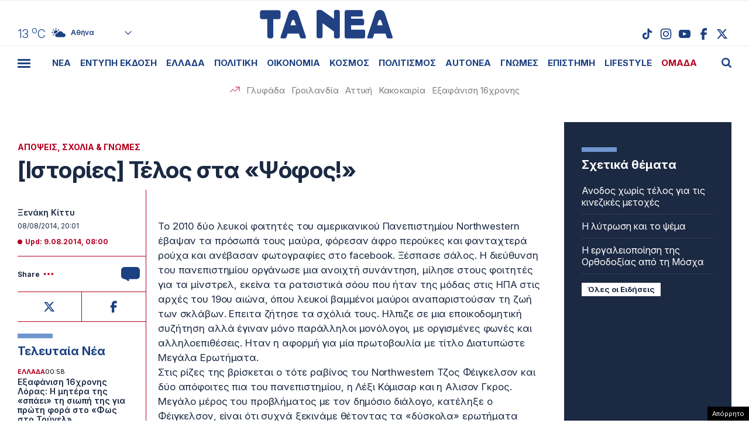

--- FILE ---
content_type: text/html; charset=UTF-8
request_url: https://www.tanea.gr/wp-content/themes/whsk_taneagr/weather_api.php
body_size: 443
content:
{"time":"202601232110","exp_time":"202601240010","cities":[{"cityName":"\u0391\u03b8\u03ae\u03bd\u03b1","cityCode":"Athens,GR","cityslug":"athensgr"},{"cityName":"\u0398\u03b5\u03c3\u03c3\u03b1\u03bb\u03bf\u03bd\u03af\u03ba\u03b7","cityCode":"Thessaloniki,GR","cityslug":"thessalonikigr"},{"cityName":"\u03a0\u03ac\u03c4\u03c1\u03b1","cityCode":"P\u00e1trai,GR","cityslug":"patragr"},{"cityName":"\u03a3\u03c0\u03ac\u03c1\u03c4\u03b7","cityCode":"Sparti,GR","cityslug":"spartigr"},{"cityName":"\u0399\u03c9\u03ac\u03bd\u03bd\u03b9\u03bd\u03b1","cityCode":"Ioannina,GR","cityslug":"ioanninagr"},{"cityName":"\u0397\u03c1\u03ac\u03ba\u03bb\u03b5\u03b9\u03bf","cityCode":"Heraklion,GR","cityslug":"herakliongr"},{"cityName":"\u039b\u03ac\u03c1\u03b9\u03c3\u03b1","cityCode":"Larissa,GR","cityslug":"larissagr"},{"cityName":"\u0392\u03cc\u03bb\u03bf\u03c2","cityCode":"Volos,GR","cityslug":"volosgr"},{"cityName":"\u039a\u03b1\u03b2\u03ac\u03bb\u03b1","cityCode":"Kavala,GR","cityslug":"kavalagr"},{"cityName":"\u0391\u03bb\u03b5\u03be\u03b1\u03bd\u03b4\u03c1\u03bf\u03cd\u03c0\u03bf\u03bb\u03b7","cityCode":"Alexandroupoli,GR","cityslug":"alexandroupoligr"},{"cityName":"\u03a3\u03ad\u03c1\u03c1\u03b5\u03c2","cityCode":"Serres,GR","cityslug":"serresgr"},{"cityName":"\u039a\u03b1\u03bb\u03b1\u03bc\u03ac\u03c4\u03b1","cityCode":"Kalamata,GR","cityslug":"kalamatagr"},{"cityName":"\u03a1\u03cc\u03b4\u03bf\u03c2","cityCode":"Rhodes,GR","cityslug":"rhodesgr"}],"weather":{"athensgr":{"temp_num":13,"temp_min":12,"temp_max":13,"temp_ico":"\/wp-content\/themes\/whsk_taneagr\/common\/imgs\/weather\/02n.svg"},"thessalonikigr":{"temp_num":9,"temp_min":7,"temp_max":10,"temp_ico":"\/wp-content\/themes\/whsk_taneagr\/common\/imgs\/weather\/04n.svg"},"patragr":{"temp_num":12,"temp_min":12,"temp_max":12,"temp_ico":"\/wp-content\/themes\/whsk_taneagr\/common\/imgs\/weather\/04n.svg"},"spartigr":{"temp_num":10,"temp_min":10,"temp_max":10,"temp_ico":"\/wp-content\/themes\/whsk_taneagr\/common\/imgs\/weather\/04n.svg"},"ioanninagr":{"temp_num":7,"temp_min":7,"temp_max":7,"temp_ico":"\/wp-content\/themes\/whsk_taneagr\/common\/imgs\/weather\/04n.svg"},"herakliongr":{"temp_num":10,"temp_min":10,"temp_max":12,"temp_ico":"\/wp-content\/themes\/whsk_taneagr\/common\/imgs\/weather\/04n.svg"},"larissagr":{"temp_num":8,"temp_min":8,"temp_max":8,"temp_ico":"\/wp-content\/themes\/whsk_taneagr\/common\/imgs\/weather\/03n.svg"},"volosgr":{"temp_num":9,"temp_min":8,"temp_max":9,"temp_ico":"\/wp-content\/themes\/whsk_taneagr\/common\/imgs\/weather\/04n.svg"},"kavalagr":{"temp_num":10,"temp_min":8,"temp_max":10,"temp_ico":"\/wp-content\/themes\/whsk_taneagr\/common\/imgs\/weather\/04n.svg"},"alexandroupoligr":{"temp_num":6,"temp_min":6,"temp_max":6,"temp_ico":"\/wp-content\/themes\/whsk_taneagr\/common\/imgs\/weather\/02n.svg"},"serresgr":{"temp_num":6,"temp_min":6,"temp_max":6,"temp_ico":"\/wp-content\/themes\/whsk_taneagr\/common\/imgs\/weather\/04n.svg"},"kalamatagr":{"temp_num":11,"temp_min":10,"temp_max":11,"temp_ico":"\/wp-content\/themes\/whsk_taneagr\/common\/imgs\/weather\/04n.svg"},"rhodesgr":{"temp_num":15,"temp_min":14,"temp_max":15,"temp_ico":"\/wp-content\/themes\/whsk_taneagr\/common\/imgs\/weather\/03n.svg"}}}

--- FILE ---
content_type: text/html; charset=utf-8
request_url: https://www.google.com/recaptcha/api2/anchor?ar=1&k=6LcvzzYUAAAAAM-7hY26OIp59EBA_BXz9lwgr1cY&co=aHR0cHM6Ly93d3cudGFuZWEuZ3I6NDQz&hl=en&v=PoyoqOPhxBO7pBk68S4YbpHZ&size=invisible&anchor-ms=20000&execute-ms=30000&cb=clnzqagcx1aj
body_size: 49349
content:
<!DOCTYPE HTML><html dir="ltr" lang="en"><head><meta http-equiv="Content-Type" content="text/html; charset=UTF-8">
<meta http-equiv="X-UA-Compatible" content="IE=edge">
<title>reCAPTCHA</title>
<style type="text/css">
/* cyrillic-ext */
@font-face {
  font-family: 'Roboto';
  font-style: normal;
  font-weight: 400;
  font-stretch: 100%;
  src: url(//fonts.gstatic.com/s/roboto/v48/KFO7CnqEu92Fr1ME7kSn66aGLdTylUAMa3GUBHMdazTgWw.woff2) format('woff2');
  unicode-range: U+0460-052F, U+1C80-1C8A, U+20B4, U+2DE0-2DFF, U+A640-A69F, U+FE2E-FE2F;
}
/* cyrillic */
@font-face {
  font-family: 'Roboto';
  font-style: normal;
  font-weight: 400;
  font-stretch: 100%;
  src: url(//fonts.gstatic.com/s/roboto/v48/KFO7CnqEu92Fr1ME7kSn66aGLdTylUAMa3iUBHMdazTgWw.woff2) format('woff2');
  unicode-range: U+0301, U+0400-045F, U+0490-0491, U+04B0-04B1, U+2116;
}
/* greek-ext */
@font-face {
  font-family: 'Roboto';
  font-style: normal;
  font-weight: 400;
  font-stretch: 100%;
  src: url(//fonts.gstatic.com/s/roboto/v48/KFO7CnqEu92Fr1ME7kSn66aGLdTylUAMa3CUBHMdazTgWw.woff2) format('woff2');
  unicode-range: U+1F00-1FFF;
}
/* greek */
@font-face {
  font-family: 'Roboto';
  font-style: normal;
  font-weight: 400;
  font-stretch: 100%;
  src: url(//fonts.gstatic.com/s/roboto/v48/KFO7CnqEu92Fr1ME7kSn66aGLdTylUAMa3-UBHMdazTgWw.woff2) format('woff2');
  unicode-range: U+0370-0377, U+037A-037F, U+0384-038A, U+038C, U+038E-03A1, U+03A3-03FF;
}
/* math */
@font-face {
  font-family: 'Roboto';
  font-style: normal;
  font-weight: 400;
  font-stretch: 100%;
  src: url(//fonts.gstatic.com/s/roboto/v48/KFO7CnqEu92Fr1ME7kSn66aGLdTylUAMawCUBHMdazTgWw.woff2) format('woff2');
  unicode-range: U+0302-0303, U+0305, U+0307-0308, U+0310, U+0312, U+0315, U+031A, U+0326-0327, U+032C, U+032F-0330, U+0332-0333, U+0338, U+033A, U+0346, U+034D, U+0391-03A1, U+03A3-03A9, U+03B1-03C9, U+03D1, U+03D5-03D6, U+03F0-03F1, U+03F4-03F5, U+2016-2017, U+2034-2038, U+203C, U+2040, U+2043, U+2047, U+2050, U+2057, U+205F, U+2070-2071, U+2074-208E, U+2090-209C, U+20D0-20DC, U+20E1, U+20E5-20EF, U+2100-2112, U+2114-2115, U+2117-2121, U+2123-214F, U+2190, U+2192, U+2194-21AE, U+21B0-21E5, U+21F1-21F2, U+21F4-2211, U+2213-2214, U+2216-22FF, U+2308-230B, U+2310, U+2319, U+231C-2321, U+2336-237A, U+237C, U+2395, U+239B-23B7, U+23D0, U+23DC-23E1, U+2474-2475, U+25AF, U+25B3, U+25B7, U+25BD, U+25C1, U+25CA, U+25CC, U+25FB, U+266D-266F, U+27C0-27FF, U+2900-2AFF, U+2B0E-2B11, U+2B30-2B4C, U+2BFE, U+3030, U+FF5B, U+FF5D, U+1D400-1D7FF, U+1EE00-1EEFF;
}
/* symbols */
@font-face {
  font-family: 'Roboto';
  font-style: normal;
  font-weight: 400;
  font-stretch: 100%;
  src: url(//fonts.gstatic.com/s/roboto/v48/KFO7CnqEu92Fr1ME7kSn66aGLdTylUAMaxKUBHMdazTgWw.woff2) format('woff2');
  unicode-range: U+0001-000C, U+000E-001F, U+007F-009F, U+20DD-20E0, U+20E2-20E4, U+2150-218F, U+2190, U+2192, U+2194-2199, U+21AF, U+21E6-21F0, U+21F3, U+2218-2219, U+2299, U+22C4-22C6, U+2300-243F, U+2440-244A, U+2460-24FF, U+25A0-27BF, U+2800-28FF, U+2921-2922, U+2981, U+29BF, U+29EB, U+2B00-2BFF, U+4DC0-4DFF, U+FFF9-FFFB, U+10140-1018E, U+10190-1019C, U+101A0, U+101D0-101FD, U+102E0-102FB, U+10E60-10E7E, U+1D2C0-1D2D3, U+1D2E0-1D37F, U+1F000-1F0FF, U+1F100-1F1AD, U+1F1E6-1F1FF, U+1F30D-1F30F, U+1F315, U+1F31C, U+1F31E, U+1F320-1F32C, U+1F336, U+1F378, U+1F37D, U+1F382, U+1F393-1F39F, U+1F3A7-1F3A8, U+1F3AC-1F3AF, U+1F3C2, U+1F3C4-1F3C6, U+1F3CA-1F3CE, U+1F3D4-1F3E0, U+1F3ED, U+1F3F1-1F3F3, U+1F3F5-1F3F7, U+1F408, U+1F415, U+1F41F, U+1F426, U+1F43F, U+1F441-1F442, U+1F444, U+1F446-1F449, U+1F44C-1F44E, U+1F453, U+1F46A, U+1F47D, U+1F4A3, U+1F4B0, U+1F4B3, U+1F4B9, U+1F4BB, U+1F4BF, U+1F4C8-1F4CB, U+1F4D6, U+1F4DA, U+1F4DF, U+1F4E3-1F4E6, U+1F4EA-1F4ED, U+1F4F7, U+1F4F9-1F4FB, U+1F4FD-1F4FE, U+1F503, U+1F507-1F50B, U+1F50D, U+1F512-1F513, U+1F53E-1F54A, U+1F54F-1F5FA, U+1F610, U+1F650-1F67F, U+1F687, U+1F68D, U+1F691, U+1F694, U+1F698, U+1F6AD, U+1F6B2, U+1F6B9-1F6BA, U+1F6BC, U+1F6C6-1F6CF, U+1F6D3-1F6D7, U+1F6E0-1F6EA, U+1F6F0-1F6F3, U+1F6F7-1F6FC, U+1F700-1F7FF, U+1F800-1F80B, U+1F810-1F847, U+1F850-1F859, U+1F860-1F887, U+1F890-1F8AD, U+1F8B0-1F8BB, U+1F8C0-1F8C1, U+1F900-1F90B, U+1F93B, U+1F946, U+1F984, U+1F996, U+1F9E9, U+1FA00-1FA6F, U+1FA70-1FA7C, U+1FA80-1FA89, U+1FA8F-1FAC6, U+1FACE-1FADC, U+1FADF-1FAE9, U+1FAF0-1FAF8, U+1FB00-1FBFF;
}
/* vietnamese */
@font-face {
  font-family: 'Roboto';
  font-style: normal;
  font-weight: 400;
  font-stretch: 100%;
  src: url(//fonts.gstatic.com/s/roboto/v48/KFO7CnqEu92Fr1ME7kSn66aGLdTylUAMa3OUBHMdazTgWw.woff2) format('woff2');
  unicode-range: U+0102-0103, U+0110-0111, U+0128-0129, U+0168-0169, U+01A0-01A1, U+01AF-01B0, U+0300-0301, U+0303-0304, U+0308-0309, U+0323, U+0329, U+1EA0-1EF9, U+20AB;
}
/* latin-ext */
@font-face {
  font-family: 'Roboto';
  font-style: normal;
  font-weight: 400;
  font-stretch: 100%;
  src: url(//fonts.gstatic.com/s/roboto/v48/KFO7CnqEu92Fr1ME7kSn66aGLdTylUAMa3KUBHMdazTgWw.woff2) format('woff2');
  unicode-range: U+0100-02BA, U+02BD-02C5, U+02C7-02CC, U+02CE-02D7, U+02DD-02FF, U+0304, U+0308, U+0329, U+1D00-1DBF, U+1E00-1E9F, U+1EF2-1EFF, U+2020, U+20A0-20AB, U+20AD-20C0, U+2113, U+2C60-2C7F, U+A720-A7FF;
}
/* latin */
@font-face {
  font-family: 'Roboto';
  font-style: normal;
  font-weight: 400;
  font-stretch: 100%;
  src: url(//fonts.gstatic.com/s/roboto/v48/KFO7CnqEu92Fr1ME7kSn66aGLdTylUAMa3yUBHMdazQ.woff2) format('woff2');
  unicode-range: U+0000-00FF, U+0131, U+0152-0153, U+02BB-02BC, U+02C6, U+02DA, U+02DC, U+0304, U+0308, U+0329, U+2000-206F, U+20AC, U+2122, U+2191, U+2193, U+2212, U+2215, U+FEFF, U+FFFD;
}
/* cyrillic-ext */
@font-face {
  font-family: 'Roboto';
  font-style: normal;
  font-weight: 500;
  font-stretch: 100%;
  src: url(//fonts.gstatic.com/s/roboto/v48/KFO7CnqEu92Fr1ME7kSn66aGLdTylUAMa3GUBHMdazTgWw.woff2) format('woff2');
  unicode-range: U+0460-052F, U+1C80-1C8A, U+20B4, U+2DE0-2DFF, U+A640-A69F, U+FE2E-FE2F;
}
/* cyrillic */
@font-face {
  font-family: 'Roboto';
  font-style: normal;
  font-weight: 500;
  font-stretch: 100%;
  src: url(//fonts.gstatic.com/s/roboto/v48/KFO7CnqEu92Fr1ME7kSn66aGLdTylUAMa3iUBHMdazTgWw.woff2) format('woff2');
  unicode-range: U+0301, U+0400-045F, U+0490-0491, U+04B0-04B1, U+2116;
}
/* greek-ext */
@font-face {
  font-family: 'Roboto';
  font-style: normal;
  font-weight: 500;
  font-stretch: 100%;
  src: url(//fonts.gstatic.com/s/roboto/v48/KFO7CnqEu92Fr1ME7kSn66aGLdTylUAMa3CUBHMdazTgWw.woff2) format('woff2');
  unicode-range: U+1F00-1FFF;
}
/* greek */
@font-face {
  font-family: 'Roboto';
  font-style: normal;
  font-weight: 500;
  font-stretch: 100%;
  src: url(//fonts.gstatic.com/s/roboto/v48/KFO7CnqEu92Fr1ME7kSn66aGLdTylUAMa3-UBHMdazTgWw.woff2) format('woff2');
  unicode-range: U+0370-0377, U+037A-037F, U+0384-038A, U+038C, U+038E-03A1, U+03A3-03FF;
}
/* math */
@font-face {
  font-family: 'Roboto';
  font-style: normal;
  font-weight: 500;
  font-stretch: 100%;
  src: url(//fonts.gstatic.com/s/roboto/v48/KFO7CnqEu92Fr1ME7kSn66aGLdTylUAMawCUBHMdazTgWw.woff2) format('woff2');
  unicode-range: U+0302-0303, U+0305, U+0307-0308, U+0310, U+0312, U+0315, U+031A, U+0326-0327, U+032C, U+032F-0330, U+0332-0333, U+0338, U+033A, U+0346, U+034D, U+0391-03A1, U+03A3-03A9, U+03B1-03C9, U+03D1, U+03D5-03D6, U+03F0-03F1, U+03F4-03F5, U+2016-2017, U+2034-2038, U+203C, U+2040, U+2043, U+2047, U+2050, U+2057, U+205F, U+2070-2071, U+2074-208E, U+2090-209C, U+20D0-20DC, U+20E1, U+20E5-20EF, U+2100-2112, U+2114-2115, U+2117-2121, U+2123-214F, U+2190, U+2192, U+2194-21AE, U+21B0-21E5, U+21F1-21F2, U+21F4-2211, U+2213-2214, U+2216-22FF, U+2308-230B, U+2310, U+2319, U+231C-2321, U+2336-237A, U+237C, U+2395, U+239B-23B7, U+23D0, U+23DC-23E1, U+2474-2475, U+25AF, U+25B3, U+25B7, U+25BD, U+25C1, U+25CA, U+25CC, U+25FB, U+266D-266F, U+27C0-27FF, U+2900-2AFF, U+2B0E-2B11, U+2B30-2B4C, U+2BFE, U+3030, U+FF5B, U+FF5D, U+1D400-1D7FF, U+1EE00-1EEFF;
}
/* symbols */
@font-face {
  font-family: 'Roboto';
  font-style: normal;
  font-weight: 500;
  font-stretch: 100%;
  src: url(//fonts.gstatic.com/s/roboto/v48/KFO7CnqEu92Fr1ME7kSn66aGLdTylUAMaxKUBHMdazTgWw.woff2) format('woff2');
  unicode-range: U+0001-000C, U+000E-001F, U+007F-009F, U+20DD-20E0, U+20E2-20E4, U+2150-218F, U+2190, U+2192, U+2194-2199, U+21AF, U+21E6-21F0, U+21F3, U+2218-2219, U+2299, U+22C4-22C6, U+2300-243F, U+2440-244A, U+2460-24FF, U+25A0-27BF, U+2800-28FF, U+2921-2922, U+2981, U+29BF, U+29EB, U+2B00-2BFF, U+4DC0-4DFF, U+FFF9-FFFB, U+10140-1018E, U+10190-1019C, U+101A0, U+101D0-101FD, U+102E0-102FB, U+10E60-10E7E, U+1D2C0-1D2D3, U+1D2E0-1D37F, U+1F000-1F0FF, U+1F100-1F1AD, U+1F1E6-1F1FF, U+1F30D-1F30F, U+1F315, U+1F31C, U+1F31E, U+1F320-1F32C, U+1F336, U+1F378, U+1F37D, U+1F382, U+1F393-1F39F, U+1F3A7-1F3A8, U+1F3AC-1F3AF, U+1F3C2, U+1F3C4-1F3C6, U+1F3CA-1F3CE, U+1F3D4-1F3E0, U+1F3ED, U+1F3F1-1F3F3, U+1F3F5-1F3F7, U+1F408, U+1F415, U+1F41F, U+1F426, U+1F43F, U+1F441-1F442, U+1F444, U+1F446-1F449, U+1F44C-1F44E, U+1F453, U+1F46A, U+1F47D, U+1F4A3, U+1F4B0, U+1F4B3, U+1F4B9, U+1F4BB, U+1F4BF, U+1F4C8-1F4CB, U+1F4D6, U+1F4DA, U+1F4DF, U+1F4E3-1F4E6, U+1F4EA-1F4ED, U+1F4F7, U+1F4F9-1F4FB, U+1F4FD-1F4FE, U+1F503, U+1F507-1F50B, U+1F50D, U+1F512-1F513, U+1F53E-1F54A, U+1F54F-1F5FA, U+1F610, U+1F650-1F67F, U+1F687, U+1F68D, U+1F691, U+1F694, U+1F698, U+1F6AD, U+1F6B2, U+1F6B9-1F6BA, U+1F6BC, U+1F6C6-1F6CF, U+1F6D3-1F6D7, U+1F6E0-1F6EA, U+1F6F0-1F6F3, U+1F6F7-1F6FC, U+1F700-1F7FF, U+1F800-1F80B, U+1F810-1F847, U+1F850-1F859, U+1F860-1F887, U+1F890-1F8AD, U+1F8B0-1F8BB, U+1F8C0-1F8C1, U+1F900-1F90B, U+1F93B, U+1F946, U+1F984, U+1F996, U+1F9E9, U+1FA00-1FA6F, U+1FA70-1FA7C, U+1FA80-1FA89, U+1FA8F-1FAC6, U+1FACE-1FADC, U+1FADF-1FAE9, U+1FAF0-1FAF8, U+1FB00-1FBFF;
}
/* vietnamese */
@font-face {
  font-family: 'Roboto';
  font-style: normal;
  font-weight: 500;
  font-stretch: 100%;
  src: url(//fonts.gstatic.com/s/roboto/v48/KFO7CnqEu92Fr1ME7kSn66aGLdTylUAMa3OUBHMdazTgWw.woff2) format('woff2');
  unicode-range: U+0102-0103, U+0110-0111, U+0128-0129, U+0168-0169, U+01A0-01A1, U+01AF-01B0, U+0300-0301, U+0303-0304, U+0308-0309, U+0323, U+0329, U+1EA0-1EF9, U+20AB;
}
/* latin-ext */
@font-face {
  font-family: 'Roboto';
  font-style: normal;
  font-weight: 500;
  font-stretch: 100%;
  src: url(//fonts.gstatic.com/s/roboto/v48/KFO7CnqEu92Fr1ME7kSn66aGLdTylUAMa3KUBHMdazTgWw.woff2) format('woff2');
  unicode-range: U+0100-02BA, U+02BD-02C5, U+02C7-02CC, U+02CE-02D7, U+02DD-02FF, U+0304, U+0308, U+0329, U+1D00-1DBF, U+1E00-1E9F, U+1EF2-1EFF, U+2020, U+20A0-20AB, U+20AD-20C0, U+2113, U+2C60-2C7F, U+A720-A7FF;
}
/* latin */
@font-face {
  font-family: 'Roboto';
  font-style: normal;
  font-weight: 500;
  font-stretch: 100%;
  src: url(//fonts.gstatic.com/s/roboto/v48/KFO7CnqEu92Fr1ME7kSn66aGLdTylUAMa3yUBHMdazQ.woff2) format('woff2');
  unicode-range: U+0000-00FF, U+0131, U+0152-0153, U+02BB-02BC, U+02C6, U+02DA, U+02DC, U+0304, U+0308, U+0329, U+2000-206F, U+20AC, U+2122, U+2191, U+2193, U+2212, U+2215, U+FEFF, U+FFFD;
}
/* cyrillic-ext */
@font-face {
  font-family: 'Roboto';
  font-style: normal;
  font-weight: 900;
  font-stretch: 100%;
  src: url(//fonts.gstatic.com/s/roboto/v48/KFO7CnqEu92Fr1ME7kSn66aGLdTylUAMa3GUBHMdazTgWw.woff2) format('woff2');
  unicode-range: U+0460-052F, U+1C80-1C8A, U+20B4, U+2DE0-2DFF, U+A640-A69F, U+FE2E-FE2F;
}
/* cyrillic */
@font-face {
  font-family: 'Roboto';
  font-style: normal;
  font-weight: 900;
  font-stretch: 100%;
  src: url(//fonts.gstatic.com/s/roboto/v48/KFO7CnqEu92Fr1ME7kSn66aGLdTylUAMa3iUBHMdazTgWw.woff2) format('woff2');
  unicode-range: U+0301, U+0400-045F, U+0490-0491, U+04B0-04B1, U+2116;
}
/* greek-ext */
@font-face {
  font-family: 'Roboto';
  font-style: normal;
  font-weight: 900;
  font-stretch: 100%;
  src: url(//fonts.gstatic.com/s/roboto/v48/KFO7CnqEu92Fr1ME7kSn66aGLdTylUAMa3CUBHMdazTgWw.woff2) format('woff2');
  unicode-range: U+1F00-1FFF;
}
/* greek */
@font-face {
  font-family: 'Roboto';
  font-style: normal;
  font-weight: 900;
  font-stretch: 100%;
  src: url(//fonts.gstatic.com/s/roboto/v48/KFO7CnqEu92Fr1ME7kSn66aGLdTylUAMa3-UBHMdazTgWw.woff2) format('woff2');
  unicode-range: U+0370-0377, U+037A-037F, U+0384-038A, U+038C, U+038E-03A1, U+03A3-03FF;
}
/* math */
@font-face {
  font-family: 'Roboto';
  font-style: normal;
  font-weight: 900;
  font-stretch: 100%;
  src: url(//fonts.gstatic.com/s/roboto/v48/KFO7CnqEu92Fr1ME7kSn66aGLdTylUAMawCUBHMdazTgWw.woff2) format('woff2');
  unicode-range: U+0302-0303, U+0305, U+0307-0308, U+0310, U+0312, U+0315, U+031A, U+0326-0327, U+032C, U+032F-0330, U+0332-0333, U+0338, U+033A, U+0346, U+034D, U+0391-03A1, U+03A3-03A9, U+03B1-03C9, U+03D1, U+03D5-03D6, U+03F0-03F1, U+03F4-03F5, U+2016-2017, U+2034-2038, U+203C, U+2040, U+2043, U+2047, U+2050, U+2057, U+205F, U+2070-2071, U+2074-208E, U+2090-209C, U+20D0-20DC, U+20E1, U+20E5-20EF, U+2100-2112, U+2114-2115, U+2117-2121, U+2123-214F, U+2190, U+2192, U+2194-21AE, U+21B0-21E5, U+21F1-21F2, U+21F4-2211, U+2213-2214, U+2216-22FF, U+2308-230B, U+2310, U+2319, U+231C-2321, U+2336-237A, U+237C, U+2395, U+239B-23B7, U+23D0, U+23DC-23E1, U+2474-2475, U+25AF, U+25B3, U+25B7, U+25BD, U+25C1, U+25CA, U+25CC, U+25FB, U+266D-266F, U+27C0-27FF, U+2900-2AFF, U+2B0E-2B11, U+2B30-2B4C, U+2BFE, U+3030, U+FF5B, U+FF5D, U+1D400-1D7FF, U+1EE00-1EEFF;
}
/* symbols */
@font-face {
  font-family: 'Roboto';
  font-style: normal;
  font-weight: 900;
  font-stretch: 100%;
  src: url(//fonts.gstatic.com/s/roboto/v48/KFO7CnqEu92Fr1ME7kSn66aGLdTylUAMaxKUBHMdazTgWw.woff2) format('woff2');
  unicode-range: U+0001-000C, U+000E-001F, U+007F-009F, U+20DD-20E0, U+20E2-20E4, U+2150-218F, U+2190, U+2192, U+2194-2199, U+21AF, U+21E6-21F0, U+21F3, U+2218-2219, U+2299, U+22C4-22C6, U+2300-243F, U+2440-244A, U+2460-24FF, U+25A0-27BF, U+2800-28FF, U+2921-2922, U+2981, U+29BF, U+29EB, U+2B00-2BFF, U+4DC0-4DFF, U+FFF9-FFFB, U+10140-1018E, U+10190-1019C, U+101A0, U+101D0-101FD, U+102E0-102FB, U+10E60-10E7E, U+1D2C0-1D2D3, U+1D2E0-1D37F, U+1F000-1F0FF, U+1F100-1F1AD, U+1F1E6-1F1FF, U+1F30D-1F30F, U+1F315, U+1F31C, U+1F31E, U+1F320-1F32C, U+1F336, U+1F378, U+1F37D, U+1F382, U+1F393-1F39F, U+1F3A7-1F3A8, U+1F3AC-1F3AF, U+1F3C2, U+1F3C4-1F3C6, U+1F3CA-1F3CE, U+1F3D4-1F3E0, U+1F3ED, U+1F3F1-1F3F3, U+1F3F5-1F3F7, U+1F408, U+1F415, U+1F41F, U+1F426, U+1F43F, U+1F441-1F442, U+1F444, U+1F446-1F449, U+1F44C-1F44E, U+1F453, U+1F46A, U+1F47D, U+1F4A3, U+1F4B0, U+1F4B3, U+1F4B9, U+1F4BB, U+1F4BF, U+1F4C8-1F4CB, U+1F4D6, U+1F4DA, U+1F4DF, U+1F4E3-1F4E6, U+1F4EA-1F4ED, U+1F4F7, U+1F4F9-1F4FB, U+1F4FD-1F4FE, U+1F503, U+1F507-1F50B, U+1F50D, U+1F512-1F513, U+1F53E-1F54A, U+1F54F-1F5FA, U+1F610, U+1F650-1F67F, U+1F687, U+1F68D, U+1F691, U+1F694, U+1F698, U+1F6AD, U+1F6B2, U+1F6B9-1F6BA, U+1F6BC, U+1F6C6-1F6CF, U+1F6D3-1F6D7, U+1F6E0-1F6EA, U+1F6F0-1F6F3, U+1F6F7-1F6FC, U+1F700-1F7FF, U+1F800-1F80B, U+1F810-1F847, U+1F850-1F859, U+1F860-1F887, U+1F890-1F8AD, U+1F8B0-1F8BB, U+1F8C0-1F8C1, U+1F900-1F90B, U+1F93B, U+1F946, U+1F984, U+1F996, U+1F9E9, U+1FA00-1FA6F, U+1FA70-1FA7C, U+1FA80-1FA89, U+1FA8F-1FAC6, U+1FACE-1FADC, U+1FADF-1FAE9, U+1FAF0-1FAF8, U+1FB00-1FBFF;
}
/* vietnamese */
@font-face {
  font-family: 'Roboto';
  font-style: normal;
  font-weight: 900;
  font-stretch: 100%;
  src: url(//fonts.gstatic.com/s/roboto/v48/KFO7CnqEu92Fr1ME7kSn66aGLdTylUAMa3OUBHMdazTgWw.woff2) format('woff2');
  unicode-range: U+0102-0103, U+0110-0111, U+0128-0129, U+0168-0169, U+01A0-01A1, U+01AF-01B0, U+0300-0301, U+0303-0304, U+0308-0309, U+0323, U+0329, U+1EA0-1EF9, U+20AB;
}
/* latin-ext */
@font-face {
  font-family: 'Roboto';
  font-style: normal;
  font-weight: 900;
  font-stretch: 100%;
  src: url(//fonts.gstatic.com/s/roboto/v48/KFO7CnqEu92Fr1ME7kSn66aGLdTylUAMa3KUBHMdazTgWw.woff2) format('woff2');
  unicode-range: U+0100-02BA, U+02BD-02C5, U+02C7-02CC, U+02CE-02D7, U+02DD-02FF, U+0304, U+0308, U+0329, U+1D00-1DBF, U+1E00-1E9F, U+1EF2-1EFF, U+2020, U+20A0-20AB, U+20AD-20C0, U+2113, U+2C60-2C7F, U+A720-A7FF;
}
/* latin */
@font-face {
  font-family: 'Roboto';
  font-style: normal;
  font-weight: 900;
  font-stretch: 100%;
  src: url(//fonts.gstatic.com/s/roboto/v48/KFO7CnqEu92Fr1ME7kSn66aGLdTylUAMa3yUBHMdazQ.woff2) format('woff2');
  unicode-range: U+0000-00FF, U+0131, U+0152-0153, U+02BB-02BC, U+02C6, U+02DA, U+02DC, U+0304, U+0308, U+0329, U+2000-206F, U+20AC, U+2122, U+2191, U+2193, U+2212, U+2215, U+FEFF, U+FFFD;
}

</style>
<link rel="stylesheet" type="text/css" href="https://www.gstatic.com/recaptcha/releases/PoyoqOPhxBO7pBk68S4YbpHZ/styles__ltr.css">
<script nonce="K1Y5LoFS5gyjFgTV-NsT0A" type="text/javascript">window['__recaptcha_api'] = 'https://www.google.com/recaptcha/api2/';</script>
<script type="text/javascript" src="https://www.gstatic.com/recaptcha/releases/PoyoqOPhxBO7pBk68S4YbpHZ/recaptcha__en.js" nonce="K1Y5LoFS5gyjFgTV-NsT0A">
      
    </script></head>
<body><div id="rc-anchor-alert" class="rc-anchor-alert"></div>
<input type="hidden" id="recaptcha-token" value="[base64]">
<script type="text/javascript" nonce="K1Y5LoFS5gyjFgTV-NsT0A">
      recaptcha.anchor.Main.init("[\x22ainput\x22,[\x22bgdata\x22,\x22\x22,\[base64]/[base64]/[base64]/ZyhXLGgpOnEoW04sMjEsbF0sVywwKSxoKSxmYWxzZSxmYWxzZSl9Y2F0Y2goayl7RygzNTgsVyk/[base64]/[base64]/[base64]/[base64]/[base64]/[base64]/[base64]/bmV3IEJbT10oRFswXSk6dz09Mj9uZXcgQltPXShEWzBdLERbMV0pOnc9PTM/bmV3IEJbT10oRFswXSxEWzFdLERbMl0pOnc9PTQ/[base64]/[base64]/[base64]/[base64]/[base64]\\u003d\x22,\[base64]\\u003d\\u003d\x22,\x22w70nCsKNwqbCjsO8CsOCw78LEMKtwotJTAbDryzDp8OGbsOpZsOowqLDihAkTMOsX8O8wqN+w5Buw7tRw5NvPsOZcknCjEFvw4kwAnVZClnChMKRwqIOZcOxw5rDu8Ocw7NLRzVTJMO8w6JOw59FLz0UX07Co8KGBHrDocO0w4QLKjbDkMK7wo/CmHPDnzzDicKYSlrDrB0YCXLDssO1wqHCm8Kxa8OUO19+wrQMw7/CgMOWw4fDoSMmUWFqPDlVw410wowvw5wucMKUwoZUwrg2wpDCu8OdAsKWPjF/[base64]/DsH4Zw5zDhMKJwqtiTcKrOHnCqcOmX33DkS9ew41uwqImDR3CpXlfw57CrsK6wqsPw6Eqwq/Cr1thfcKUwoAswr5OwrQwSizClEjDizdew7fCjcKWw7rCqkEcwoFlBxXDlRvDr8KwYsO8wqzDnCzCs8ObwrkzwrIhwq5xAVzCsEsjDMO/[base64]/[base64]/woooGsOqwpkaw75xw4QLWWDDnMKNTcO9JxHDjMKEw5LChV8Mwpg/IFcCwqzDlT/[base64]/DjRQxw51uw5TDgsOgwpDDlG/DjMOow4N4PwoxM3TDkVVsUh3DhinDqhZecMKdwrPDgEfCp2RuYcKxw59LIMKtJQPCtMKewpxfAsOLHCLCl8OwwpzDhMO9wqLCti7Cugw5SCQBw4PDmMOJPsKqa2FzD8O8w6hlwofClMO6wobDkcKMwp/DoMKsCHzCr387wowXw5XDnsOZVi3ClxV6wrQFw6/DucO9w7nCsHcSwo/[base64]/DjcK+w7sNw7bDo1Yyw6slBwg5TMKqwrMJMMKpNmdJw7vDnMKTwrYWwqEGw4kMOsOvw5nDhsOdPMO2Ok5LwqLCh8O8w5LDuV/[base64]/bgBRwqxJw5XCkxvDuMKmw6pwHxXCnMKFw4DCgAFKP8K9woDDnmnDi8Kow6oIw6V7AX7CvcKVw5zDi37CsMKiecOwOjJfwo7CgC4aTwQQwqFLw7jCscO4wr/DocO6wo/DpkLCi8KLw5M+w7siw65AO8Kgw4DCjUzCnw/[base64]/QcOHw6kzwpPDtyLCt8O4P8K4EcO0MEzDmT/Cg8OQw5TCuAsyesOowpLDlMO+LGzCvsO9wrQuwp3CnMOKSMOOw6rCvsKVwqPCrsOjw7jCrMOhe8O5w53DgTdKEkHChMK5w6LCqMO1CT8TH8KOVGIewpsAw6TDtsOWwo3Ci3/[base64]/AwFBw5bCrMOuaMOWw4XDtcKIacKXwo7DiisZd8O/wp8wwoMvcUvDiCHCkcOBwr7Dk8Kqw6/DnA4OwpnDhElPw4oHc2RuZMKJdMKRHsOtw5TCgsKkwqzCl8KMIUB2w51iE8OjwobCtXR9TsOoQcObf8O0wpPCrsOMw47Dt0USasKtCcKJaUsnwrnCqcOEAcKGQMOsemMgwrPCrCJ2exEbwrTDgE/Dh8Kuw5LChVTCk8OkHBLCrcKJOcK7w7XCllVSZsK4C8O9KcK7HsOpwqPCj0nCmcKPeGJUwrtqWMO/FGgWNcKyLcOww5zDqcKkw5fCqMOiEsKteBJdw4XCk8KKw7FqwoXDvW7CrsOYwpvCrArCiBTDrg8pw7zCv1NZw5fCqQrDqmh6worDvVLDncO+eXTCr8OSw7B7VcKNGm9oQcKCw4A+w5jDl8KXw6fCkzM8d8K+w7zDncKRwr5dwpcvVsKbLU/[base64]/ChF0DDHYzKiMqwqrDhhLDisOyfxbDqcOgRQZ9wqA7wqJxwod1worDrE0Rw6/DigfCh8OQKkPCtRs5w6vCgQgnZFzCpmpzMsOsXgXCvF0uwonDv8KAw4hAcnrCiQcmIsKjF8KvwrzDmw/Du1XDm8O7acKzw6PCgMKhw5FmBx3DlMKIWcO7w4hSLMOlw7siwqjCm8KsEcK9w7kpw50VYMOGdGDCscOWwrZSw47CisKrw6zCncObNwrChMKnHAnCnX7DtUbChsKNw6kuQMORSjsdCSk7HEM0w7XChwM+w7XDnFzDocOcwoE8w5rDqCw/dlrDrns4SlbDhg9ow7FaIW7CiMObwrLDqAJ0w6Z0w6bDuMKAwoPDtnDCrMOKwqJbwrLCvMK8X8KRNgguw6sZIMKVfsK7QHFAVcK2wr/CkA/DoGpIwodEB8ObwrDDssOyw6YeTsOxwonDnkTCsi5JAUwywrx/CDnCvcO/w4lOKhNdf0Azw4tKw7UtBMKqAyhQwrw/[base64]/[base64]/Cvjt+wrvCkR3CsyHDn8KPC8OLwoN2e8Osw6dNXMO5w5dtRHYiw4ZpwpbDksO/w5XCpMKGSEkeWMOiwqLCoDnCpcKcdcKqwpPDssO6w7XDsAbDk8OIwq9vf8O5B2YNE8O4AkrDjA8ScsKgPcKFwrQ4OcO+w5vDlwERAkpZw6AXwo/DncO7wrrCgcKVGgtoXMKuw794wrLDk3o4dMKLwprDr8OOOh5aMcKmw6sFwoXClMOJcnDDqkDDncKcw6towq/[base64]/[base64]/CnEJDNnfCqsOaGGfDukfDlsOLUSZhDW/Cq0HCssKcJUvDkhPDgcKtT8O5w4ZJwqvDjcOuw5Iiw5DDvlJFwrzCjU/Cj17DkcKJw7JAaXfCrMOFw6XDnCXCqMK5VsOuwpsJf8ONRmTCrcKCwrfDs13DhENqwoI+AXY4Y2INwpgGwqvCjHhIN8K9w5pcV8Kdw7bDjMObw6HDqA5gw7ctwr1Rw54xeSbDqHYjJcKnw4/DgCfDpkNlI0rCocO/LcOAw57DoXXCpG5Qw6AowqXCiBXDpgPCu8O6DsO6wpgdC0XCj8OCBMKASsKmBsOETsOaCcK4w7/[base64]/wos3eydZwpAvIDYYRMKnw4LChQzCocKrCcORwqckwprDtSIZw6nDtsKsw4EabcOxG8KOwr5Gw6bDtMKBOcKIBw4lw64nwpLCmMOlOMOswpfCmMO/wr3ChQoNacKzw64nQhVDworCtSzDmD3ClsK4U2PClyTClcKDOzdQdBkMYcKmw4Z9wrtdJBXCojRJw7jCoBxiwpbChjbDtcOeUThkwpo8flAZw4ZyRMKydsK/w4NbCMOsPBfCqnZ+bAXDhcOkBcK3FnopVSDDn8OeNErCmSPCkl3DmF8lwp7DgcOgf8O+w7LDpsO1w4/DtE4jw4PCiTTCoybDmhomw7g8w7LDvcObwqDDtcOfecKBw7vDnsOUwpnDoVolTRTCtMOdUcOKwoYiV3ljw4AXCEjDgsOBw7bDg8OKKFTChTDDrW/Cn8OuwqMHV3LCgsOLw7EGw4LDjVogA8Kjw7U2KBzDq1l2wrHCp8ODFsKMTcOHw4ETScKqw5nDq8O9w7BKd8KJw6jDvSdiZMKlwpLCi3bCtMK9VXFgd8OHaMKUw4Z1GMKrwpo1U1Qyw7ZpwqU5w4HCrSTDvMKaEXMMw5Y/w5Q4w5sHw5l5YMKKEcKjScOXwrMjw5UbwrzDtHt/[base64]/Ds8OtwrTCi1bDisO8E8Knw6fDgMK3RsKkOcKkw6sUOTQHw5TCmgfDuMO2YRjCjgvCj21uw5zDkAISOcKNw43DsEXCvzs4wp43wq3DlBbDpjfClmvDksKKVcOqw49oLcO1PVzCp8KBw7/Dmi5XI8ONwoTDhn3Ck3dYKsKXcCjDrMK8WjvCgDDDrMKVF8Oowop+DCLCsQrCnQ5Cw4bDvF3DksO8wo4PEDxTfRtgDiUSFMOKw5chO0bDqsOXw7LCl8ONwrHDjX3Dj8Kpw5fDgMOmwq8kfn/[base64]/wrDCsx0qazJ4K1xjRcOiD8OoSMKJw5rDrMOWS8KFwotbwotjwq49GB7DqSIgUljDkgLCl8OQw4jColgURcOTw4jDiMKLWcOJw4PCnGNew7PChGhZw6JkOMKnEnfCrnpVccOzIMKRJMKrw7A/wp0mc8O7wr7CscOTTQfCmMKSw5nCg8Kdw7dGwo4aVkoewrbDqWgbGMKRXMKMUMOowroQVQTDintmNTpWwoDCs8Otw7pJYsOIDxxFJ10xb8OEcgMzP8OvasOdPEI3HcKbw5/[base64]/YREZV8Ojw43DtsOjw5HCv8K3ckDCnA7DlMOqe8KCw5RkwrHChcOiwrl4w7ZfXw8Lw5HCvMObDMOgw69twqDDrijCpTvCvcOgw6/DncO4WcKZwrgQwpDClMKjwr1ywrXCuzHDmCvCsWRNwpvDnTbCnGIxZsOpWMKmw5Zpw5DChcKxcMKEVQBRS8K8w6zDjMOwwo3DhMK9w5TDmMKxM8KHFh3Chl3CkMORw6jCt8OmwojCkcKJDcKhw4wpUThZJULDmMOUN8ONwrR1w7gHw4XCgsKTw60fwq/[base64]/DuzPDk3Efw4EOXcOxwrt+w5gpVkXCicOlU8KTw6bDswPDkhhMwqvDiWvDo1DCqMOTw5DCgwwVVU/Dv8Ohwr1ewq0hUcKUMRfCt8OcwofCtEATDm7DncK4w5JwNHrCocOhwrlxw53DiMOzQ1FVQsOgw5N+wpbCksOje8Kowr/CvMOKw71odG5YwqrCkijCn8OGwq3CpsKFE8ORwqnCgBx1w5DCjnMQwoLCm00uwrZcwpDDmHouwpA4w5rClsOiej7Dr23CgCzCszUUw6XCi3DDoB/Ds2LCt8Kpw4DClVkJUsOgwpHDhSlxwpfDnj3CijrDs8OySsKNYH3CrsOFw67DokrDuxkhwrxxwr/DscKXDcKBQMO5fcOCw7J4w5Vzw4cTwrE2w47DsVnDl8OjwoTDl8Kgw4DDj8Odwo5/HgbCu2J1w4tdLMOmwpU+T8KkeWBmwr0fw4VXwpbDg3zDmxjDhEfDingbU10tNcK3IwPCncO9wqIhBcO9OcOmw6nCul/CncO4d8O/w5Ydwp4lHgoAwpFBwoAbBMOdbMODbUx5wqDDvMOFwo7Cj8KVFMO2w7/[base64]/[base64]/CicKUwpAIw5LDg8O0EwtywqPDrH/CgcKAwq4EFsKvwonCtMKrbwXDtMOAYS/CmDskwrbDrh4Kw5hIwosiw4oHw6/DgMOUEcKSw6lcTB89XcODw6dCwpAWZDteQwvDjFfCizFZw4TChRpKCTkZw79Pw7DDncOkMcOUw73CucKzQcOdP8Ohwp0kw57CgQl0wpBbw7BHLMORw6jCuMObeB/CgcORwp9DGsOUwqLClMKxWcOcwqZLRSvDgWkdw4vCkxzDscOnNMOqNRhfw4fCpjwhwo9xUMKIFm/DrMKrw5d9wo/CocKwDcO4w60wK8KZO8Ofw5gMwoRyw6PCs8O9wokuw7bCj8KpwrHDgsORJcOAwrc9ZV4RUMKNVyTCuEjCvG/DksKydA0fwq0kwqgGw6vCkndkw6PCuMO7w7VnEsK+wpTDuhhywpFjSUfCvl8Cw5IVER5TQiTDoiJ2AEVTw6tGw6hKw7nCrMO9w7DDiEPDgzNtw7zCrmpDZxzChMKKKRsCw4RXQw3Cn8OqwqnDunnDsMKvwrZaw5zDh8OoNMKnw6Euw5HDncKaQMKTJcOaw4PCvz/CuMOKOcKPw5pSw4kcfcKQw64cwrkowr7Dpg/[base64]/DjmwPw79dSlJ3KGMNw5MTTkJvw4TDiFBwP8OwHMKiCzwMNFjDp8Opwr9dw47ConkWw7DDtXVlLcOIFMK2VA3Cr2nDgMOqL8OBwo/Di8OgLcKeUMKJGRMNw71SwofDlCxLScKjwqUQwpzDgMKhTivCksO5wqdOdnzCsHoKwpjDtVzCjcOJYMOiX8O5XsO7HgfDo0kBF8KJZMKewr/DhxcqOcOhwoI1EFnCscKGwpHDmcO/[base64]/CqMKswpvDjcOZw5dIDgzDnMOTw43DqUpUwpQwIMKTw7/CjBfCkjhJOMOSwqYRF3IRKsOQB8KgBg7DuAzCuRklw5rCo39lw5DDpgFywoTDrxo5Zjk3FF/DlsKhEzdVbsKOcCYrwqdyfg8JRmN/Ml0Ww5rDn8KrwqLDpHXDmBR9w6Uiw4bDtEHCpMOzw6oqMhMcIcObw7TDjExww47CtMKHaHDDhMOhQcOWwqgVw5XDj0sDCRsNJmvCu2lWK8OjwqYJw6lOwoJEwrbClMO/w59QcGIVA8KOwpJXV8KiTMOcEjrDollCw7XCtlnDvMKZf0PDmMOtwqvChlofwpTCp8K7e8OtwrjDnHAadxDCpsKmwrnCn8KkNnRPPC5qMcKDwqbDssKWwrjCugnDt3TDpMOHw7fDv2A0WsOpZsKlXk11fcODwooEw4cbYH/DksOAaBgJMsKawrPDggBtw6o2EnslG2zCnDLCpsKdw6TDkcKwJjXDhMKIw5zDpMKtb3R+cVbCvcKVYUTCpBofwqJVw51RDmzDgcOAw5pwPGN/JsKKw51CBsKGw4VrOGt7GjTDqlgpBMOGwqV8wpTCgHrCpMOuw4FmVcKgMFNfFn0uwo3DmcOXRcKQw4/DnR9RV0zChGkcwrtww63Ch0NjTVJLwoLCsAM2Q2d/[base64]/CvSBcSMO/wofCucKbwpPDvsOcwrzCscKcw6DCmMOHw7hUwpgwU8OkcsOJw5YDw47DrzN9cBJKBcKiUjpMPMOVbwXDhDsndGQzw4fCucOdw6HDtMKDZcOoWsKkXnpcw6dTwpzCoQMXT8KFe1/Dq27DncKrZDLCm8KOc8KOQjkaKcO/[base64]/UTFkw5QDw7MlV8KtbMKpKAcOQ1fDvcKqJ0o0wrEPw4NSPsO3ZnVrwp/[base64]/Cs1E+T3pcw5zDsMKYw6wsXzjDrMKUwqPDucOrwqDCmGhbw5dYwq3CgAvDtsOWP2pPeDIrw7VgIsKBw51JI3nDg8KJw5rCjUx/[base64]/w6x7wrJsw7x5woTDpsOTw6/Cp1vDv3luX8OYUH8RfkzDjUhtwozCvQnCo8O+FzY3w7MAeGMaw6PDkcOYCkXDjng/ZsKyM8KVKcOzbsOwwqErw6bCvjpOJ0PDlVLDjlXComRGUcKqw79qL8OdY2MowqDCusOkB1wWecO3fcOewofDtyHDl14/MCAiwrfCvRbCp3TDmS1xPycTw63ClWzCssOpw74Hw7xFc0F0w5gcG01yEMO/wo5lw5MXw715wpfDocKbw7TDkUDCowbDlsOUN2NbcyHCnsOow73DqRPDpRIPYgLDjsOdf8Oew5RieMKgw73DgMK6DsKFI8OCwrQkwp9Zw70ew7DCj0fDkglJQsKWwoBLw7IGd3F/w4Z/wrDDqsKMwrDDuH9fSsK6w6vCj291wqTDtcOUf8OxTCbDugXDvH3Dt8KUUFzDmsOxdsOCwp1GXQo5dQ7DoMOmVzDDmhg7IzYALlLCt2fDpsKhA8O7OcKMVGHDtxPClxHDgH5twoYzbcOmR8KEwrLCsUU6aHbChsKAaXZdw4ZNw7ktwrFmHTdqw616KX/Cv3TCplsIw4XDpcKXw4cawqDDhsO9OUQsZ8K3TsOSwplvUcOCw5J3G18FwrHDmGg8G8KFS8KCZcOSwo0oIMKMw6rCh3gpGzZTfcOZMcOKw5oSCGHDjn4YLMO9w6DDgETDix5/wpzDvT/CksKAwrTCmhEzA3dbC8KHwqISD8OVwq/Dm8KiwpXDugE/w7FdLQF4RMO1wojClzVvIMKcwpjCkgM6ATnDjGwMaMKkF8O1VELCmcOwVsOjwokmwqzCjm/DhwcFNQl4diTDlcOuSG/DnMK0BMKNCWBEccKzw4tyBMKyw4lew6DDhQPDmsKsQ0TDgxTCrmDDhMKOw7soesONwo/DrMOcE8O0wo3DlcKKwo1dwonDpMOEYGoHwpXDqSdEaQzChMKbNMO6KgErQMKND8KvS1gSw4oNHRnCgBvDrg/CusK5HMOIKsKmw4ciUG1ww61zVcOuNydiTxbCr8Omw6kPMWdRwrtjwqLDmiHDhsKgw4XDnG4tM1MDSGoZw6Rxwqx9w6s2AsO3dMKMccO1e20Ddw/CsXtLcsOFHk82w4/[base64]/[base64]/[base64]/Dq0twwqMxPH89w5rDpXDCgRtxw70Tw7/Cqn7DtzLDtMOQw75bE8OQw47CkwgPFMOww6YAw5ZFUcK1Z8KBw7dzWjgHw7Y+w4JfaQBSwogXw5ALw6t1woULUUQZRTdMw5gBAE1/OMOmbTHDh0JOFE9cw5NIWMKzEXvDmHPDnk8qKTXDjMKww7M9YlHDinDDu2nClcOsIsOjSMOtwrN2H8KAbsKOw7sRwqzDpyBFwoECMMObwpjDusO8S8Oze8O2VD3CpMKSYMO7w4l5w45cEkkkXcK3wqbCpWDDkULDn0/DksOkwq9Ewqx2wqDCsnJqLH5+w5B0WDTChwQYQSfChk3Cg2ptJQYMIn/[base64]/DqijDr8KFw5rCisODE8Kow7ohPsK/PsK/AsOUI8K7w6gtw44Fw6bDi8Kywp1BFcKPw6bDvRhDYMKTw5tJwrUqw5FLw6lyQsKnGcOzIMOzI08GMyYhJAbDhlnDlsKtNsKew7JefXVmMcOYw6zDuCrDsnB0LsK4w5nCnMObw6DDk8KLdMOqw47DsQ3CuMOmwo7Dil4UYMOiwqJ1wr4fwqRXwqU/[base64]/DtMOIw4svw5fClQ7CjcO/CWLCq8OhRsKbIVjDm0DDv0pjwoBOw5tVwp/[base64]/[base64]/[base64]/CoMKhw4B1PMOawrFTeFPDhsKPEDbCjx9qLEbDucO+w4jDm8OTwr13wqPCvsKawqVFw6tOwrMAw5HCryoVw6Qzwpk2w74GacKCdcKINMKgw70VIsKLwp9TUMOzw580woNSwpQCw5jCncObaMODw6DCjkk3wo5Mw7chaDRow6jDr8K+wo/DvjrCicKqZsKiw4ZjdcOHwpAkeCbCt8Kaw5vCtDXDh8KHKMK7wo3DgwLCm8OuwqlqwpjCjBp4WVZWN8ORw7Y5wq7DqcOjKsOhwqrDvMKfwpvDr8KWLTgMIMKUNcK8dVgHCU/CjnNYwoAfDVfDhMKVDMOpUcKewrIHwrXCugNew5/ChcK5ZsOkIQvDt8Knw6BJfRHDjMOyRHYkwrUIbsOjw4Qzw5TCtirChxbDm0fDjsO3Y8KAwrvDtT7Dj8KMwrfDkGRQH8KjC8KGw6/Dnk3DhMKFZsKUw5XClMKiJVhZwqHCvHjDrRLDu1d7QcOZTW5/GcOkw5vDocKMdkTCgCzDpC/Ck8KSw5JYwrMiV8Oyw6nCr8O6w5E4wppCXsOpOH47wrF2aBvDmsO8WcK4w4LCrnlVPg7DvFbDtcKQw6PDo8O6woHDiXQmw6TDohnCgsOuw5xPwqDDqx8XdsOFQ8OvwrrCvsK9cijCuncKw4LChcOKw7NDw6PDjG/Dr8KfXjU5MzQCe25tBMKzw5LCqgIJbMO6wpYVCMKGM1DCt8OMw53CsMO1wrQbBFIYH1ccXws2TcOhw58FNwbCksKAGMO1w7sRfVbDkQ/[base64]/[base64]/Dm8OCKU/CjmsqP8KZwo3ChsKaRMKRw4rCsCMVwrY0wrdnCBjCiMOnJsK4wrJQYGllNy5dI8KHDgNJSDzCoAN/JD5Hw5HCiw/[base64]/Chwpqch7DqCQFSRA8w4srw4zDgcO/w4UETz0QER07wpXDpW7ChmEoG8KrESbDpcOSdxTDiDLDgsK/HzBXesK2w57DrWIXw7TChMOfWMORw7/CucOMw75fw6TDhcKxQj7CmmREwqnDqMOPwpAFcyfDocOiVcKhwqkFI8Oaw4TCg8Oqw4jCusObF8OEwp/DgsK8bQASQQ1FHFYLwq4jZB9pWCErFMKbacOOW1bDrMOAFjE4w5fDtiTCk8KmM8OCCcOjwoPCt1goTgtRw5hWHsKbw5MYGMO4w5vDlRHDqiQAwqnDomZcw6oyKXsew5PClcOvOUvDu8KZH8OgbMKze8Ozw6DCiErDrcK8AcK9c2/[base64]/DnsKZTG4Ww4TCimrCgTbCvWIQQRcdTSY7wqfChsK2wrg7w4LClsKUdHLDosKIGDXCslfDiCzCoT9Tw6Msw6PCswxdw5/CrBoUNlTCoAgnRk3CqTogw6PDqsKTEMOQw5TDq8KVM8K+DMKrw7ldw69awrPDgBjCrhANwqbDiwhjwpjCrSjCh8OGY8OzaF1sHcO4CCoZwp3CksOWw6d7bcKsXErCuDvDknPCvMKtE0xwbMO8w6vCrg/CpcOZwoXChG9BcnLCi8Ofw4/Cq8Oyw57CgBNBwoXDucOowq1Rw5Uxw4AHNXogwpTDksKvIybClcOsRC/Do0fDjMOxG15rw4Mmwq1Zwo1Ow5fDgAkrwocEa8OXw4UwwrHDuVxvX8Owwr/DpMO/J8OyXjJYTS0XUSbCvcOLYMORS8O8w4MVN8OeQ8OEPsOZCMKNworDojDDghhpFy3CgcKjfCjDr8Oqw5/Ch8O7XBPDgMOvUHRdR2HDq0BJwrTClcKFb8OGdMOgw6bDjyLCr3NHw4XDh8K1PhrDmVk4dR/CkmInCSFvb0rCnE58w4YIwq8rXid4wrdGHsKxd8KOCsOIwpfCisK3wq3ChnzCgnRFw6hIw74zCSPClnzCp0kJMsO/w7kgeifCiMOPTcKyNcKpYcK4FcOfw6XDq27Co3nDo2pKM8O7YMObEcOQw4hoCxt7w5J9bD1Qa8OkYxY9EMKROm8tw6nCjT8vFjFSGsOSwpVFSFbDpMONJMOawrrDnAkJZMOhwodkQMOVEDBswrZ0MhzDscOeSsOewpLDjwnCvVcTwrpAdsKQw6/CtTJDAMOIwpRrVMOSwrRfwrTCtcK+RjTDkcO6R0fDiTcWw7VsUcKVU8OiKMKswow/wozCsiALw6kfw687w7U5wq9BXMKiG18IwqJiw7tfDyrCisOUw7bCgRYEw55RYsOcw5DDo8KLegBvw6rCiFzCjTjDisKiOEM2wpTDsGVBw6/Dth1ZHhHCr8Ofwp5IwqXDlsKCw4cvwo4UXcKLw7LCqhHDhcOSwoXCiMOPwpd9wp0kJTfDlgdEwp89w7I2HVvCqTIgXsOFaC5oZiXDisOWwrDDoV/DqcOlw6F+R8KPJsO8w5URwqzDgcOZZ8KNw71Pw6g2w4waL0TDvnx0wr5Rwow3wpfDv8K7KcOmw47ClRYvw61mW8O8ZQjCvkhSwrhuPkY3wonCokIPWMKZW8KMTsKMDsKTN3nCqw/DocOtHMKLPDrCpWjDh8KZRMOgw6V2acKFT8K9w6HCosOywrJBYcOowonDoDrCgMOLwrzDjcOOFHkwPyzDrVTDrQYGDcOOOhXDrcKIw7kSaSUlwpTDv8KlYDXCvFl1w4DCvClrLcKZdMOAw4ZqwolUTwkNwrDCoTLDmcKmBWopbRUfAkTCqsO/C2bDmizCgU49QsKtw47Ci8KyDhxPwpgqwozDsBw+eUPCkBc6wqd1wq9JRlYjEcOKwq3Do8K1w4V9wr7DhcK0KznDpMK7w4kbwrDCtDLDmsOnO0XCv8O1w6MNw4hYwprDr8KpwrsEw7zClX/DjcOBwrJCazLCtcKdZkzDgm8wdXPCh8O1NMKMT8Ojw45jG8Kbw5sqSmp4LgHCggdsMAtCw7dYVwxMDRF0NXg6woY6wqo5w59twpbCsGgBwpc5w4VLbcO3wps/[base64]/wqHCqMO6w4LCvcOkw5fDpsORScK8wpcGw4p7RcOOw4khw5/DqiI4UXQWw7NCwoJQCgFrYcO0wp/[base64]/wpZPwpZoEMKew43DpsK7PcK8asOWwr7DocOyFAvDuzrDjETCrsONw7R8BXd2AsOrwpFrL8KdwpLDucOFe2/[base64]/[base64]/[base64]/w4Qma8OQMcKULcOtwod5w4fCisOAw6HCssOmwodbZnTCpErCqMO+V3rDpsOhw5bDizDDl0rCmMKiwr53IcKuTcO8w5rCohXDrww6wrHDsMK5dMOZw5zDk8OOw7x+OsOzw5/[base64]/Dk8Kfw63CoXpCw5XCtyPDuwrDpsKEw7sNNT4qYMOMw6fDh8OeasOSw7x2wqsWw45XL8K+wpZkwoRHw5psWcKUKj0qA8Kywp5ow7zDh8OSw6Uew5TDqVPCsCbCncOdG0liAsOFMcK0OHgkw51wwqt/w7Apw7QAworCsjfDpMKPdcKbw4wZwpbCp8KRY8OXw4PDiQ9mQBHDojTCpsKzH8KuHMOmHGoXw6cZwozDv3sDwqbDp1JkUcOccXjDqsOeA8OWOCZCCcKbw6oYw5Ngw5/DnwLCgjMiwoFqUVbCsMK/w53DtcKUw5suLB5dw79EwrbCu8OIw5Ilw7ANwo7CrVcIw6BHw7tlw70kw6ZRw6TCo8KQFm/[base64]/Ct8OAw6DDqsOtwqHCq0zDkMKXScOjMsK7wozDtcKxw6bCksOxw4zCjsKNwpkbYQEXwpzDlkLCjQFJasOSb8K/woLCnMOFw4kowpfCgsKDw4MDYQlRXmwMw6Jow4jDhMKeR8KSDlDCmMOQwpjCg8O1BMKgAsOwJMKqJ8O/bgbCoyTCuSbCjUrClMOZaE/DgF3CiMK4w7E1w4/DsgVyw7LDpsKCf8OYQnEXDwwTw4Q4S8Kpwr7CkV5BM8OUwoUxw6N/CCnCmgBkW1RmQxfCmSZsfGfChnLCglofw5rDgzQiw5DCscKpDiZXwrbDv8KUwoBxw7hlw4t4S8OKwpvCqTXDtAfChn1fw4jCgHvDr8KJwoAUwq0PScOhwpLCmsOjw4Zmw58swoXDrTPCnEZ/fBrDjMKUw6HCuMOGLMOKw6fCoWPDocOKM8OfR1R8w5DCgcOPLwwmbsKYbAoZwrETwoUEwp80ecO6EljCqMKbw7pQZsK6aztUw5k+wpXCixtKccOUFk3Ch8KvH3bCusOqMzdSw65Kw4MSV8Kkw7jCgMODfcODbwsmw6/CmcO5w5EXOsKkw5Qmw4PDjB98eMONJHHDq8ONVFfDhEPClwXCg8KNwpnCj8KLIgbCk8OdAQFFwq0ODWV7w54HUlXCmj/Dqx4NLcOKf8KlwqrDkQHDlcKWw5DDrlTDiCzDl0jClcOqw7Niw6pFGlgxf8KdwoHCnnbCqcKWwpzDtDMURxZtFGXCmxFWw4XCrTJkwroyMGPCocKtw4DDucOMU3HCrjfDgcOUKsO/NWkEwrnDssKUwqDDrXMsKcOrL8OSwrXCn3PCghXDiHPCoxLCljRkIMKWPVdWPwkWwrZtf8Oew4cGSsKtQ0Q5MELDvh/[base64]/DjsOVLMOlYRPDoCQLw6o2SMKXwrvDvMKTwoQhwp1EBnvCt2HCmi/DrXPDgV9PwoQRCDoyFWBlw5MmWsKnwrjDkWnDocOZH2LDhwjCpjvCnUteMkI6Yywsw6wjFsK+d8OGw7lmb1fCj8KGw7/DgzXCjsOXHgVqVDzDg8Kaw4ccw74Ow5fCt0FAZ8KcP8KgdU/ClnwewpjDsMODw4UYwphKYMOBw4NJw5QXwrIaSsOvw4zDqMK4NsOKCn3CrWxlwrLDnS/[base64]/[base64]/DkFvCnmjCricpdcKGesOMY8OpOn0dGX4Twrsqwq/CtxV2FcKPw6zDhMKyw4dNbsOtasOWw5QfwowMUcKFworDuyTDn2LCpcKLYibCt8KzL8OkwqfCs2wUKkLDtDHCusOew75kfMO/IMKrwr1Fw59JT0TDuMKnYMKHByljw5fDkHhVw6JHelzCoSpWw65kwrNlwoc2TSbDnBXCqsOow4jCvcODw6PCtnfChcOhwoliw5Bpw6kGWsK7QcOgT8KTUAHCm8OTwpTDrS3CscK5wqYqw4nDrFLDicKQw6bDkcOEwpjDnsOOD8KLNsO5WF5uwrItw59SJW/CkgLCmjjDvMOhw6Q3P8KtR1tJwr9eOcKULgIbwpvCjMKuw7rDg8KJw51JHsK7wpHDslvCk8O7XMK3bg3DocKLLSLDscOfw6x4wqjDicOKwpwJaRvCgcK/E2NpwoTDjlNow7XCjkN1Qiw9w7Fuw69vLsOlWEfCh0rCnMOJw5PCnVxTw5jCm8OQw5/CpMOmLcO0X3TDiMKfw57CrsKbwoRKwrvDmHgZe1Nrw6rDosKmfxgUF8Krw5Rta2HCgMOLDE7ChmllwpgrwqhIw51FFiY8w4/DlMKkah/DjRd0woPChApbacKQw6XDmsKZw4J+w6UuUsOPLnLCtzrDgmESPMKmw7Qmw6jDmjJiw4Zha8KVw6fDpMKsFT/Dvll3wpHDsGVmwrVlQAPDoGLCs8Kfw4TCgU7CozfDrC97ZcKZwrTCv8K1w4zCrSwNw7HDocOdUiLDj8O5w6zCn8OFVwgAwrrClBZSGlYXwoHDrMOQwonDrkNIKm/CkSfDiMKRL8KIEWJRw73Dt8KdKsONwpcjw5pYw73CqWLCiHkRHUTDmMOEVcKBw5phworDsiPCgGcJwpHDvnrCoMKJeXY6Qy8aaF3DlVpywqjDknjDt8Ogw7/DpRbDmMOgb8KGwobCn8O6OsOMMgzDtC1xSsOuQXLDkMOrT8KJAsK1w4PCm8KIwpMWwoHCvUvCngJGeHZZIm/[base64]/CgsO3w74dwonDmsOOI2Ybwr0zwqJ7dcOSLyXCpB7DvMKveQxUA3zCkcOkbj/[base64]/w5t3HMKtwqJWQ8OLOz9SflIJYsKlwoLCoCQSYsK9wpRiYsOyOcKHwqjDs34vwpXCnsKYwpJJw59BBsOCwrTCpVfCocKbwpfCicO1XMKkDTDDrSbDmDvDmMKLwofCtsOsw4tOwqkSw4zDsGjClMKuwq/[base64]/WsK2w7s+EsOpCQJzIsOrXcOTVgFKw6YXwrbCg8O/wrZjwrjCiivDqkRmMhPCrRHDn8K4wq9ew5zDiibChBgQwrvCucKuw4DCtgYTwqPDqFbCkMKkXsKKw5/Dm8KXwofDtU84wqhBwpTCpMOUKMKbwqzCgScwTyhAU8Kfwo9nbA8swr91a8Klw6/ChcOTNwjDlMKFfsKzQsOeP0QzwpLCi8KRd1HCqcOXM17CtsOlfsKYwqR7fifCpsKiwobDtcO8fsKsw4c2w7RmHCsoJVJlw7fCp8OCYUZZFcOWw5vCg8Owwo52wonDoHQ0PcOyw75nNjzClMKdw7zDmV/CpwLDj8KkwqNOVRFcwpZEw73DlsOlw6RLw4nDpxgXwqrDn8OedVFbwrlJw49ew7w4wqZyMsK0w485BjUgRhXCl2sLFwQNwrjCt2xjIlHDhyzDhcKkL8OpTmXCs2d1FMKfwojCsBc2w5jCjjPClsOOTMKgFGYLYcKkwoxLw5Q/[base64]/[base64]/[base64]/exzDksKNfcKYwrbDqsKOCcOvE8Kgwp4dN2Fww4/CkGXDq8Kww6LCgG7CnV7Cj3Iaw5XChcKowpcTI8OTw5rCmRPCmcKLNBXCqcOXw745B2BTNcK/YV5hw59wQ8OywpHDv8KRL8KYw57DicKXwq3ChDdvwpZvwrkAw5vDusOHQnTCkn3CgMKuexM8wp11wq9ZK8O6eR82wpHCqMOMwqgINQx+cMKyWMO9XcODRWczw7AfwqZfccKkJ8OsC8OsIsOzw7ZpwoHDscKlw5XDtnA+AcKLw4Urw7XCj8K2wqI7wqFTdlZ/E8OMw7MKwqw5VijDgUzDssOyPwXDpsOTw7TClRXDgCJ2OjccJHvChXLCl8KCJj15w7fCqcO/dyl/WMOmAE9Swrhuw5EvOMOLw5bCrSsowop8Al7DrR/DksOTw45VZ8OBUMOYwqAbfFLDm8KBwp7DpsK8w6DCoMKpYD3CssKmJsKlw5FHJlhDLAnCjcKLw6zDqcKFwpnCkQNxDl9QRArChsOPSsO1dsKhw73Dk8KGwrhPb8OUYMKYw5PDocOywo/CnHoYM8KGDgVLY8K5wq4BOMK/RsOawoLCq8KuGWAqOnvCvcKzd8KYS2wvSSPDusOJKnlNAHlLwotKw7BbJ8O+w5Qbw77Drxc7Nn7DqsO4woZ+woZZPwknwpLDqsKPHMOmTRbCnMOHw5rCrcKtw7rDi8OtwqzDvhDDj8Kxw4Yow73ChcOgOiXCuH92UcKhwprDuMOWwrUawoRFfcO7w7Z/OsO/WMOGw5nDuyktw4TDhMKYesKEwoNNLUYMwphDw7jCrMO5wovCjRLCuMOcUx/[base64]/[base64]/DpS0nGcOxw6zDmMOmdMOEw7sgw4sfwpXChTJow45IDRNsdQFrNsO5KMO0wrdwwoXDk8KuwoBzDMK6w6RvDcOswo4FfTwkwphmw7vCv8OVMsOHwrzDjcO/w7jCs8ODZlpuOSvCiyZyEMKOwpTDjDbClDzDuB/CncOVwokScRvDqnvDk8KRRsOfwoADw7EXwqfCq8OJwr8wRjvDkkwYYH1fwpLDscKhB8KTwrbClTtLwokIBX3DuMO4RMKgE8KqYcOJw53CiG9Zw47CvcKxw7Rnw5XCuFvDhsKYbcK8w4B2wrfCmwbCsGhsFjHCssKHw55OZGbCsHTClsK+fkjCqT88Jg\\u003d\\u003d\x22],null,[\x22conf\x22,null,\x226LcvzzYUAAAAAM-7hY26OIp59EBA_BXz9lwgr1cY\x22,0,null,null,null,1,[21,125,63,73,95,87,41,43,42,83,102,105,109,121],[1017145,159],0,null,null,null,null,0,null,0,null,700,1,null,0,\[base64]/76lBhnEnQkZnOKMAhnM8xEZ\x22,0,0,null,null,1,null,0,0,null,null,null,0],\x22https://www.tanea.gr:443\x22,null,[3,1,1],null,null,null,0,3600,[\x22https://www.google.com/intl/en/policies/privacy/\x22,\x22https://www.google.com/intl/en/policies/terms/\x22],\x22Q70zen1ErXAGaOf+oi0fGa5PqbkSJ7z+M+UY9EIerxQ\\u003d\x22,0,0,null,1,1769214747340,0,0,[222,208,10],null,[96,174,38,230],\x22RC-j56ZLIeYrd2npA\x22,null,null,null,null,null,\x220dAFcWeA7RX0iA_YeQpNmygB7x1W-acTTYnyKsIU2_QoH9Y8oAFRRq6gwTknu4RmgrV6zJWgjMedbP7UI00iudeW7WrIBhDQb0AQ\x22,1769297547198]");
    </script></body></html>

--- FILE ---
content_type: text/html; charset=utf-8
request_url: https://www.google.com/recaptcha/api2/aframe
body_size: -249
content:
<!DOCTYPE HTML><html><head><meta http-equiv="content-type" content="text/html; charset=UTF-8"></head><body><script nonce="TkP3BfBb0VeqYvzhmbodrA">/** Anti-fraud and anti-abuse applications only. See google.com/recaptcha */ try{var clients={'sodar':'https://pagead2.googlesyndication.com/pagead/sodar?'};window.addEventListener("message",function(a){try{if(a.source===window.parent){var b=JSON.parse(a.data);var c=clients[b['id']];if(c){var d=document.createElement('img');d.src=c+b['params']+'&rc='+(localStorage.getItem("rc::a")?sessionStorage.getItem("rc::b"):"");window.document.body.appendChild(d);sessionStorage.setItem("rc::e",parseInt(sessionStorage.getItem("rc::e")||0)+1);localStorage.setItem("rc::h",'1769211166978');}}}catch(b){}});window.parent.postMessage("_grecaptcha_ready", "*");}catch(b){}</script></body></html>

--- FILE ---
content_type: application/javascript; charset=utf-8
request_url: https://fundingchoicesmessages.google.com/f/AGSKWxVXyIRkn6f99SyPrnXH9dmMtxqI4fbvH23tWu5AxWDucO1CW6XVreji_7NftZDmmR791wKNubv_OdjORqejCFT5atW5XuYNm9LBTVzKM-Sw4iQ5kpOlmCs9A5r9UjTHIookFPeK6z68TzvYHtrl4h2wLLSm1eFq8hmbDD5edm4j9I-5kjm2o5Mg2nT5/_/ads/panel./adsession.-ad0./squaread./adfoxLoader_
body_size: -1291
content:
window['13c4e2d8-1c6b-4216-ab4b-c3b9c6a319cd'] = true;